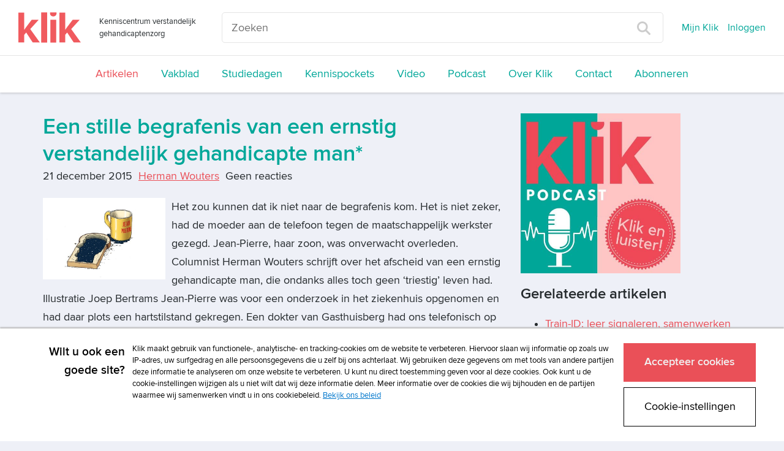

--- FILE ---
content_type: application/javascript; charset=UTF-8
request_url: https://avg.swis.nl/ip
body_size: 31
content:
dataLayer=window.dataLayer||[];dataLayer.push({"swis_avg.ip":"13.59.173.88", "event": "ip_set"});

--- FILE ---
content_type: image/svg+xml
request_url: https://www.klik.org/images/logo-klik.svg
body_size: 1656
content:
<svg width="122" height="60" xmlns="http://www.w3.org/2000/svg" xmlns:xlink="http://www.w3.org/1999/xlink">
    <defs>
        <path id="a" d="M.00007317.11432927H42.0809268V59.2682927H.00007317z"/>
        <path id="c" d="M.01130488.11432927H42.0921585V59.2682927H.01130488z"/>
    </defs>
    <g fill="none" fill-rule="evenodd">
        <g transform="translate(0 .251707)">
            <mask id="b" fill="#fff">
                <use xlink:href="#a"/>
            </mask>
            <path
                d="m23.0708049 32.6906707 16.6108536-18.3643902H26.0239756L15.1343415 28.8148171c-1.1996342 1.5687805-2.4914635 3.5067073-3.5989025 5.2602439h-.1843902V.11432927H.00007317V59.2684756H11.3510488V43.9490854l3.8758536-4.5219513 12.9193903 19.8413415h13.9346341L23.0708049 32.6906707Z"
                fill="#F05A5E" mask="url(#b)"/>
        </g>
        <path fill="#F05A5E"
              d="M44.5478049 59.52h11.4431707V.36585366H44.5478049zm17.6513414 0h11.4435366V14.5781707H62.1991463zM61.77106134.36585334c-.1357317.52719512-.21768293 1.08073171-.21768293 1.66207317 0 3.41414634 2.49182927 6.09036586 6.27512196 6.09036586 3.96804873 0 6.45987803-2.67621952 6.45987803-6.09036586-.0153658-.58134146-.1039024-1.13487805-.2421951-1.66207317H61.77106134Z"/>
        <g transform="translate(79.756098 .251707)">
            <mask id="d" fill="#fff">
                <use xlink:href="#c"/>
            </mask>
            <path
                d="m23.0820366 32.6906707 16.6108536-18.3643902H26.0352073L15.145939 28.8148171c-1.2 1.5687805-2.4918292 3.5067073-3.5989024 5.2602439h-.185122V.11432927H.01130488V59.2684756H11.3619146V43.9490854L15.2385 39.4271341l12.9190244 19.8413415h13.9346341L23.0820366 32.6906707Z"
                fill="#F05A5E" mask="url(#d)"/>
        </g>
    </g>
</svg>
